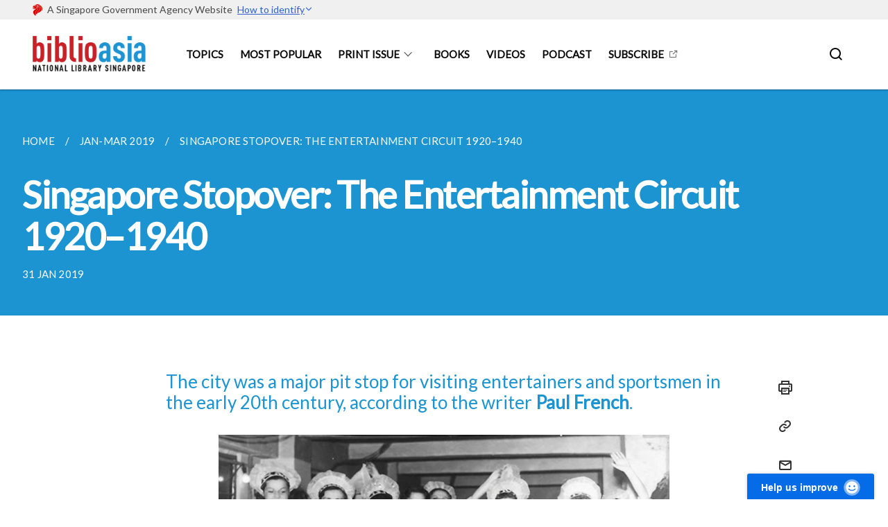

--- FILE ---
content_type: text/html; charset=UTF-8
request_url: https://biblioasia.nlb.gov.sg/vol-14/issue-4/jan-mar-2019/sg-stopover-circuit/
body_size: 14185
content:
<!doctype html>
<html lang="en"><head><script>(function(w,d,s,l,i){w[l]=w[l]||[];w[l].push({'gtm.start':
  new Date().getTime(),event:'gtm.js'});var f=d.getElementsByTagName(s)[0],
  j=d.createElement(s),dl=l!='dataLayer'?'&l='+l:'';j.async=true;j.src=
  'https://www.googletagmanager.com/gtm.js?id='+i+dl;f.parentNode.insertBefore(j,f);
  })(window,document,'script','dataLayer','GTM-WXJKSPTL');
</script><meta charset="utf8">
    <meta name="viewport"
          content="width=device-width, user-scalable=yes, initial-scale=1.0">
    <meta http-equiv="X-UA-Compatible" content="ie=edge">
    <meta name="twitter:card" content="summary_large_image"><meta property="og:title" content="Singapore Stopover: The Entertainment Circuit 1920–1940"><meta property="og:description" content="The city was a major pit stop for visiting entertainers and sportsmen in the early 20th century, according to the...">
    <meta name="Description" CONTENT="The city was a major pit stop for visiting entertainers and sportsmen in the early 20th century, according to the...">
    <meta property="og:image" content="https://biblioasia.nlb.gov.sg/images/Vol-14-issue-4/singapore-stopover/Stopover1.JPG">
    <meta property="og:url" content="https://biblioasia.nlb.gov.sg/vol-14/issue-4/jan-mar-2019/sg-stopover-circuit/"><link rel="canonical" href="https://biblioasia.nlb.gov.sg/vol-14/issue-4/jan-mar-2019/sg-stopover-circuit/" /><link rel="shortcut icon" href="/images/nlb-favicon.ico" type="image/x-icon"><link rel="stylesheet" href="/assets/css/styles.css">
    <link rel="stylesheet" href="/assets/css/blueprint.css">
    <link rel="stylesheet" href="/misc/custom.css">
    <link rel="stylesheet" href="https://fonts.googleapis.com/css?family=Lato:400,600" crossorigin="anonymous">
    <link href='https://cdnjs.cloudflare.com/ajax/libs/boxicons/2.0.9/css/boxicons.min.css' rel='stylesheet'><link type="application/atom+xml" rel="alternate" href="https://biblioasia.nlb.gov.sg/feed.xml" title="BiblioAsia" /><script src="https://assets.wogaa.sg/scripts/wogaa.js" crossorigin="anonymous"></script><title>Singapore Stopover: The Entertainment Circuit 1920–1940</title>
</head>
<body>
<div class="masthead-container" id="navbar" onclick><section class="bp-section bp-masthead"><div class="bp-container">
      <div class="row is-multiline is-vcentered masthead-layout-container">
        <div class="col is-9-desktop is-12-touch has-text-centered-touch">
          <div class="masthead-layout" id="bp-masthead">
            <span
              class="sgds-icon sgds-icon-sg-crest is-size-5"
              style="color: red"
            ></span>
            <span style="display: table-cell; vertical-align: middle">
              <span class="banner-text-layout">
                <span class="is-text">
                  A Singapore Government Agency Website&ensp;
                </span>
                <span class="bp-masthead-button" id="masthead-dropdown-button">
                  <span class="is-text bp-masthead-button-text">
                    How to identify
                  </span>
                  <span
                    class="sgds-icon sgds-icon-chevron-down is-size-7"
                    id="masthead-chevron"
                  ></span>
                </span>
              </span>
            </span>
          </div>
          <div
            class="masthead-divider is-hidden"
            id="masthead-divider"
            style="padding-left: -12px; padding-right: -12px"
          ></div>
        </div>
        <div class="col banner-content-layout is-hidden" id="banner-content">
          <div class="banner-content">
            <img
              src="/assets/img/government_building.svg"
              class="banner-icon"
            />
            <div class="banner-content-text-container">
              <strong class="banner-content-title"
                >Official website links end with .gov.sg</strong
              >
              <p>
                Government agencies communicate via
                <strong> .gov.sg </strong>
                websites <span class="avoidwrap">(e.g. go.gov.sg/open)</span>.
                <a
                  href="https://go.gov.sg/trusted-sites"
                  class="banner-content-text bp-masthead-button-link bp-masthead-button-text"
                  target="_blank"
                  rel="noreferrer"
                >
                  Trusted website<Text style="letter-spacing: -3px">s</Text>
                </a>
              </p>
            </div>
          </div>
          <div class="banner-content">
            <img src="/assets/img/lock.svg" class="banner-icon" />
            <div class="banner-content-text-container">
              <strong class="banner-content-title"
                >Secure websites use HTTPS</strong
              >
              <p>
                Look for a
                <strong> lock </strong>(<img
                  src="/assets/img/lock.svg"
                  class="inline-banner-icon"
                />) or https:// as an added precaution. Share sensitive
                information only on official, secure websites.
              </p>
            </div>
          </div>
        </div>
      </div>
    </div>
  </section>
</section>
<nav class="navbar is-transparent">
        <div class="bp-container">

        <div class="navbar-brand">
            <a class="navbar-item" href="/">
                <img src="/images/Vol 21 Issue 4/logo_biblioasia_214.png" alt="Homepage" style="max-height:75px;max-width:200px;height:auto;width:auto;">
            </a>
            <div class="navbar-burger burger" data-target="navbarExampleTransparentExample">
                <span></span>
                <span></span>
                <span></span>
            </div>
        </div>
        <div id="navbarExampleTransparentExample" class="bp-container is-fluid margin--none navbar-menu">
            <div class="navbar-start"><div class="navbar-item is-hidden-widescreen is-search-bar">
                    <form action="/search/" method="get">
                        <div class="field has-addons">
                            <div class="control has-icons-left is-expanded">
                                <input class="input is-fullwidth" id="search-box-mobile" type="text" placeholder="What are you looking for?" name="query">
                                    <span class="is-large is-left">
                                    <i class="sgds-icon sgds-icon-search search-bar"></i>
                                    </span>
                            </div>
                        </div>
                    </form>
                </div><div class="navbar-item"><a href="/topics/adventure" class="navbar-item is-uppercase" style="height:100%;width:100%;">Topics</a><div class="selector is-hidden-touch is-hidden-desktop-only"></div>
                        </div><div class="navbar-item"><a href="/most-popular" class="navbar-item is-uppercase" style="height:100%;width:100%;">Most Popular</a><div class="selector is-hidden-touch is-hidden-desktop-only"></div>
                        </div><div class="navbar-item has-dropdown is-hoverable"><a href="/vol-21/issue-4/jan-mar-2026/" class="navbar-link is-uppercase">Print Issue</a><div class="navbar-dropdown"><a href="/vol-21/issue-4/jan-mar-2026/" class="navbar-item sub-link">Latest</a><a href="/all-issues/" class="navbar-item sub-link">All Issues</a></div>
                            <div class="selector is-hidden-touch is-hidden-desktop-only"></div>
                        </div><div class="navbar-item"><a href="/selected-books/2025/" class="navbar-item is-uppercase" style="height:100%;width:100%;">Books</a><div class="selector is-hidden-touch is-hidden-desktop-only"></div>
                        </div><div class="navbar-item"><a href="/videos/reels/" class="navbar-item is-uppercase" style="height:100%;width:100%;">Videos</a><div class="selector is-hidden-touch is-hidden-desktop-only"></div>
                        </div><div class="navbar-item"><a href="/podcast/about/" class="navbar-item is-uppercase" style="height:100%;width:100%;">Podcast</a><div class="selector is-hidden-touch is-hidden-desktop-only"></div>
                        </div><div class="navbar-item"><a href="https://form.gov.sg/616799db4d9b61001398f79b" target="_blank" rel="noopener nofollow" class="navbar-item is-uppercase" style="height:100%;width:100%;">Subscribe</a><div class="selector is-hidden-touch is-hidden-desktop-only"></div>
                        </div></div><div class="navbar-end is-hidden-touch is-hidden-desktop-only">
                    <div class="navbar-item"><a class="bp-button is-text is-large" style="text-decoration: none" id="search-activate">
                                <span class="sgds-icon sgds-icon-search is-size-4"></span>
                            </a></div>
                </div></div>
        </div>
    </nav>

    <div class="bp-container hide is-hidden-touch is-hidden-desktop-only search-bar" id="search-bar">
        <div class="row margin--top--sm margin--bottom--sm is-gapless">

            <div class="col">
                <form action="/search/" method="get">
                  <div class="field has-addons">
                      <div class="control has-icons-left is-expanded">
                          <input class="input is-fullwidth is-large" id="search-box" type="text" placeholder="What are you looking for?" name="query" autocomplete="off">
                          <span class="is-large is-left">
                            <i class="sgds-icon sgds-icon-search is-size-4 search-bar"></i>
                          </span>

                      </div>
                      <div class="control">
                          <button type="submit" class="bp-button is-secondary is-medium has-text-white search-button">SEARCH</button>
                      </div>
                  </div>
                </form>
            </div>
        </div>
    </div>
</div>
<div id="main-content" role="main" onclick><section class="bp-section bg-secondary">
  <div class="bp-container ">
    <div class="row">
      <div class="col is-11"><nav class="bp-breadcrumb" aria-label="breadcrumbs">
    <ul>
        <li><a href="/"><small>HOME</small></a></li><li><a href="/vol-14/issue-4/jan-mar-2019/"><small>JAN-MAR 2019</small></a></li><li><a href="/vol-14/issue-4/jan-mar-2019/sg-stopover-circuit/"><small>SINGAPORE STOPOVER: THE ENTERTAINMENT CIRCUIT 1920–1940</small></a></li></ul>
</nav>
</div>
    </div>
  </div>
  <div class="bp-container ">
    <div class="row">
      <div class="col is-11">
      	<h1 class="has-text-white"><b>Singapore Stopover: The Entertainment Circuit 1920–1940</b></h1>
      </div>
    </div>
  </div>
  <div class="bp-container ">
    <div class="row">
      <div class="col is-11">
      	<small class="has-text-white" style="padding-top: 2.25rem; padding-bottom: 0">31 JAN 2019</small>
      </div>
    </div>
  </div>
</section>

<section class="bp-section">
	<div class="bp-container padding--top--lg content">
    <div class="row">
      <div class="col is-8 is-offset-2 print-content"><h4 id="the-city-was-a-major-pit-stop-for-visiting-entertainers-and-sportsmen-in-the-early-20th-century-according-to-the-writer-paul-french">The city was a major pit stop for visiting entertainers and sportsmen in the early 20th century, according to the writer <strong>Paul French</strong>.</h4>

<p><img style="width: 650px; height: 400px;" src="/images/Vol-14-issue-4/singapore-stopover/Stopover1.JPG" /></p>
<div style="background-color: white;">Farren’s Follies performing in Shanghai, 1934. The revue was formed by husband and wife, Joe and Nellie Farren. <i>Courtesy of Vera Loewer.</i></div>

<p>Most people are familiar with the idea of Singapore as a major transportation and shipping hub. There is no lack of historical documents that point to its role as an entrepôt that facilitated trade between the East and West for centuries past.</p>

<p>Less familiar, perhaps, is the notion of Singapore as a key nexus in the regional and global entertainment circuit, not only for the performing arts – dance, theatre and variety shows – but also for popular commercial sports such as boxing.</p>

<p>The island-city’s role as the one-time regional centre of the thriving entertainment industry can be attributed to two factors: first, its position as a multicultural centre with a sizeable European population homesick for Western-style entertainment and sport (and which also enjoyed patronage by some local residents); and second, its geographic location which made it the ideal stopover for entertainers and sportsmen travelling from Europe and heading to China, Australia, Japan and other points east of Singapore, and, in the case of boxers, Australians especially who stopped here en route to bigger and more profitable matches in Europe.</p>

<p>Until now, the role of Singapore as a hub for regional entertainment and sports has not been formally documented by the academic community. Rather, these threads have begun to emerge from the work of academics who write for popular audiences. Many of these writers uncovered this phenomenon in the course of their research.</p>

<p>One such example is Andrew David Field’s <em>Shanghai’s Dancing World: Cabaret Culture and Urban Politics 1919–1954</em> (2010), which traces the rise and fall of the dance industry in Shanghai as well as the movement of artistes between this city and Singapore. Another interesting subject is that of fashion trends in Lee Chor Lin and Chung May Kheun’s <em>In the Mood for Cheongsam: A Social History, 1920s to the Present</em>, which documents the movement and adaptation of the elegant form-fitting Chinese dress throughout Asia, including Singapore.<sup id="fnref:1"><a href="#fn:1" class="footnote" rel="footnote" role="doc-noteref">1</a></sup></p>

<p>Ferreting through the collections of Singapore’s National Library on the subject of early 20th-century Chinese treaty port history whilst researching my books <em>Midnight in Peking</em> and <em>City of Devils: A Shanghai Noir</em>,<sup id="fnref:2"><a href="#fn:2" class="footnote" rel="footnote" role="doc-noteref">2</a></sup> I was alerted to a series of intriguing leads relating to European and Australian entertainment troupes who toured the region during this period. Along with these accounts were stories of boxers from China, Thailand, the Philippines and Australia, and also further afield from London and Cairo, who made a stop in Singapore to entertain the public and earn some income at the same time.</p>

<p>Recent work by Singaporean writers and historians, notably Adeline Foo, on the dancehalls of Singapore’s famous (and now defunct) trio of “World” amusement parks – Happy World in Geylang, Great World along Kim Seng Road and the New World at Jalan Besar – has uncovered additional details on the links between several Chinese cities, Shanghai particularly, and the nightlife and cabaret scene in Singapore in the 1930s and 40s.<sup id="fnref:3"><a href="#fn:3" class="footnote" rel="footnote" role="doc-noteref">3</a></sup></p>

<p>Singapore’s role as a nexus of the entertainment and sports industry between 1920 and 1940 sheds light not only on the myriad forms of entertainment and sports that its residents were exposed to but also important aspects of the sociocultural changes that took place here during this period.</p>

<p>Here are three examples I came across during the course of my research at the National Library. These accounts – mainly gleaned from its newspaper archives NewspaperSG – place Singapore at the heart of the regional and global networks of the entertainment and sports industries in the early 20th century. There are plenty more of such gems, I suspect, buried in the library’s collections and archives just waiting to be discovered.</p>

<h4 id="the-globe-trotters-come-to-town"><strong>The Globe Trotters Come to Town</strong></h4>

<p>On 5 February 1923, Singapore’s Victoria Theatre played host to the glamorous Globe Trotters, a performance troupe comprising English and Australian artistes. The Globe Trotters was described in <em>The Straits Times</em> as “The Most Up-to-Date Musical Company Touring the East”.<sup id="fnref:4"><a href="#fn:4" class="footnote" rel="footnote" role="doc-noteref">4</a></sup> The troupe was in Singapore for a week, performing nightly at 9.30 pm and received rave reviews from the local press. Among the cast was a young Australian woman named Florence Broadhurst, who performed under the stage name “Miss Bobby”.</p>

<p><img style="width: 300px; height: 400px;" src="/images/Vol-14-issue-4/singapore-stopover/Stopover3.JPG" /></p>
<div style="background-color: white;">Florence Broadhurst, who performed under the stage name “Miss Bobby”, was among the cast of The Globe Trotters troupe that staged shows in Singapore in February 1923. She established The Florence Broadhurst Academy and Incorporated School of Arts in Shanghai in 1926, offering classes in violin, pianoforte, voice production, banjolele, dance and even journalism. <i>Courtesy of The Powerhouse, Sydney.</i></div>

<p>After her Singapore engagement, Broadhurst continued to tour Asia with The Globe Trotters for several years, with appearances across Malaya, India and the Dutch East Indies (Indonesia) as well as Hong Kong, Manila and various Chinese and Japanese cities, among other places.</p>

<p>Three years later, in 1926, The Globe Trotters were scheduled to appear in Shanghai, at its Town Hall in the International Settlement<sup id="fnref:5"><a href="#fn:5" class="footnote" rel="footnote" role="doc-noteref">5</a></sup> district. Even before the curtains were raised, the gutsy Broadhurst decided to leave the troupe there and then. After spending some time earning a living by dancing in the city’s famous cabarets, she started her own school – The Florence Broadhurst Academy and Incorporated School of Arts.</p>

<p>The private school initially offered classes in violin, pianoforte, voice production and the banjolele, a cross between the ukulele and the banjo, which Broadhurst had learnt to play while on tour with The Globe Trotters. Soon, the school began offering lessons in modern ballroom dancing, classical dancing, musical culture and even journalism. Broadhurst lived and ran her academy in Shanghai for a year until the bloody riots of spring 1927 erupted, sparked by the violent suppression of communists by Kuomintang forces led by General Chiang Kai-shek.</p>

<p>Broadhurst decided the city was getting far too dangerous for her liking and in the summer of 1927 moved again, this time to London. She would become a famous couturier in pre-war London and then, after returning to her native Australia in 1948, an accomplished water colourist, wallpaper designer and interior decorator. She founded a successful company called Florence Broadhurst Wallpapers, and her signature handcrafted brand of wallpapers was bought over by another Australian after her death in 1977.</p>

<p>In researching the early life of Florence Broadhurst in Shanghai, I wondered about the circumstances that brought her to this Chinese city in 1926. And this in turn led me to discover her role in The Globe Trotters and her time in Singapore.</p>

<p>Broadhurst originally hailed from Mungy Station, near Mount Perry in rural Queensland. She launched her show business career in 1915 when she was just 16 after winning a singing competition. The prize was a chance to sing “Abide with Me” with the legendary Australian soprano Dame Nellie Melba, whose concerts raised substantial sums of money for the Australian war effort during World War I.</p>

<p>Broadhurst subsequently appeared at wartime fundraisers across Australia with an entertainment troupe called the Smart Set Diggers, where she was reportedly a popular contralto. After the war, the troupe broke up and re-formed into several new troupes, including The Globe Trotters, which was managed by Australian theatre impresario and comedian Richard (Dick) Norton. He invited Broadhurst to join his troupe and in 1922 they embarked on a tour of Asia.</p>

<p>The first Australian entertainment troupes actually started touring Asia before World War I. Norton had successfully toured the vaudeville circuit in the Far East with the Bandmann Opera Company (more a theatrical company than strictly opera), which was made up of Australian acts but based at the Empire Theatre in Calcutta, India. Norton had returned home to lend his skills to the war effort but after the war, he realised that there was money to be made in taking variety and entertainment shows to the European colonies in Asia. And thus, The Globe Trotters and others of its kind were born.</p>

<p><img style="width: 350px; height: 450px;" src="/images/Vol-14-issue-4/singapore-stopover/Stopover4.JPG" /></p>
<div style="background-color: white;">The Globe Trotters was advertised as “The Most Up-to-Date Musical Company Touring the East”. The troupe performed at the Victoria Theatre in Singapore in February 1923. <i>Image reproduced from The Straits Times, 3 February 1923, p. 7.</i></div>

<p>The Globe Trotters left Brisbane in December 1922, sailing for Batavia (Jakarta) in the Dutch East Indies first and then on to Singapore in February 1923, where the Victoria Theatre was chosen as the venue for its performances. Advertisements taken out in <em>The Straits Times</em> provide us with the names of other members of The Globe Trotters – namely Leilla Forbes, J. Wallingford Tate, Charles Holt, Betty Norton and Ralph Sawyer.<sup id="fnref:6"><a href="#fn:6" class="footnote" rel="footnote" role="doc-noteref">6</a></sup></p>

<p>As troupes often gained and lost various members during their travels, it is possible to track their movement through the venues they played at and the names of the artistes mentioned in advertisements, flyers and programme booklets. We know that The Globe Trotters featured a couple of comedians, a duo of female impersonators, a pianist and Florence Broadhurst as the troupe’s main singing act. The members of the troupe were involved in a bit of everything: sketches, singing, comedy routines, Pierrot dances (based on a character in pantomime) – in short “putting over a bit of patter”, to borrow a term from showbiz, keeping audiences sufficiently entertained throughout the show.</p>

<p>Singapore was a major stop for visiting theatrical and entertainment troupes from Australia during the period between the two world wars. After Singapore, The Globe Trotters went on to perform in several towns across the border in Malaya, including Kuala Lumpur and Georgetown in Penang, Siam (Thailand) and India (specifically Calcutta and Bombay). The Globe Trotters continued their tour into 1924 with appearances in Hong Kong, Japan and various Chinese cities, including Tientsin (Tianjin), Peking (Beijing) and Shanghai.</p>

<p>Interestingly, while the reviews of The Globe Trotters in Singapore were generally favourable – with <em>The Straits Times</em> proclaiming Broadhurst’s singing as “delightful”, fellow cast member Leilla Forbes’ return to vaudeville as “heralded with success” and praising the troupe as giving yet “another very excellent show” – their performances did not sell out every night.<sup id="fnref:7"><a href="#fn:7" class="footnote" rel="footnote" role="doc-noteref">7</a></sup> The simple reason was that the post-World War I entertainment scene in Singapore and in other major cities in Asia was already saturated with touring companies from Europe, America and Australia.</p>

<p>These foreign troupes were competing with shows put on by newly formed touring companies based in Asian cities such as Shanghai; such troupes comprised largely of émigré Russians who had settled in China after the Bolshevik Revolution of 1917. As these troupes crossed paths in cities like Singapore, entertainers often met in between shows, with many leaving one troupe to join another. This appears to have been the case with our next case study – Joe and Nellie Farren.</p>

<h4 id="from-midnight-frolics-to-farrens-follies"><strong>From Midnight Frolics to Farren’s Follies</strong></h4>

<p>In the 1930s and early 40s, Joe Farren would become the king of Shanghai’s nightlife scene. This was a time when the city was at the height of its fame, earning the sobriquet “Paris of the East”. Dubbed “Dapper Joe” by the local newspapers, Farren had choreographed chorus lines at several of the city’s largest and most famous cabaret venues – the Canidrome for instance in Shanghai’s French Concession and The Paramount Ballroom in the International Settlement, among others.</p>

<p><img style="width: 550px; height: 380px;" src="/images/Vol-14-issue-4/singapore-stopover/Stopover5.JPG" /></p>
<div style="background-color: white;">Shanghai’s iconic Bund area before World War II. In its heyday between the 1930s and 40s, Shanghai was a cosmopolitan city, thanks to the presence of many foreign settlements. The city earned itself the sobriquet “Paris of the East” and attracted entertainers from all over the Western world. <i>Kennie Ting Collection.</i></div>

<p>With his wife and dance partner Nellie, Joe had started out in the late 1920s as an exhibition dancer demonstrating waltzes and foxtrots in a city that was in the throes of a “dance madness”.<sup id="fnref:8"><a href="#fn:8" class="footnote" rel="footnote" role="doc-noteref">8</a></sup> But exactly how did Joe and Nellie Farren end up in Shanghai?</p>

<p>My search for the story of Joe Farren led to Vienna around the time of World War I, where a young Jewish man named Josef Pollak worked as an exhibition dancer in the city’s dancehalls. In 1924, Pollak was recruited to join a troupe of European entertainers called The Midnight Frolics, which was about to leave for a tour of several Asian port cities, including Batavia as well as Kobe and Yokohama in Japan, Manila, and Chinese cities such as Tientsin, Canton (Guangzhou), Peking, Wuhan, Nanking (Nanjing) and Amoy (Xiamen).</p>

<p>The Midnight Frolics were, like The Globe Trotters, a motley crew of entertainers comprising tap dancers, Russian ballerinas, a mouth organist, a singing violinist, a magician and an Italian tenor. Among the recruited Frolics were two émigré Russian sisters Nellie and Eva – both trained in ballet and equally adept at performing mild comic numbers. Pollak was paired with the older sister Nellie, and they became dance partners, and later, husband and wife, anglicising their names to Joe and Nellie Farren.</p>

<p>In January 1928, Joe Farren began organising his own revues in Singapore with a touring American bandleader named Ralph Stone, who later, back in the United States, would include the song “A Little Street in Singapore” in his repertoire. The venue was once again the Victoria Theatre, where their names appeared in a newspaper advertisement as a “Company of Well-known Continental Revue Artists”, billing each of their two-night shows as “Nights of Gladness” and “Dancing Mad” respectively.<sup id="fnref:9"><a href="#fn:9" class="footnote" rel="footnote" role="doc-noteref">9</a></sup></p>

<p>The troupe also staged cabaret shows at the Adelphi Hotel<sup id="fnref:10"><a href="#fn:10" class="footnote" rel="footnote" role="doc-noteref">10</a></sup> – which used to stand on the corner of Coleman Street and North Bridge Road – in January and February 1928, this time calling themselves The Midnight Frolics. At the Adelphi they offered a nightly “Cabaret Dinner and Dance” for $3.50.<sup id="fnref:11"><a href="#fn:11" class="footnote" rel="footnote" role="doc-noteref">11</a></sup></p>

<p><img style="width: 600px; height: 360px;" src="/images/Vol-14-issue-4/singapore-stopover/Stopover6.JPG" /></p>
<div style="background-color: white;">An advertisement for The Midnight Frolics starring Joe and Nellie Farren. The troupe performed at the Adelphi Hotel in Singapore in January and February 1928. <i>Image reproduced from The Singapore Free Press and Mercantile Advertiser, 2 February 1928, p. 1.</i></div>

<p>Old newspaper advertisements also provide clues to the evolving nature of entertainment troupes visiting Singapore. Members came and went, some of the troupes took on new names and at various points were joined by other European artistes as well as Russian émigrés and American musicians. To attract new audiences, the troupes frequently added other popular forms of entertainment to their repertoire, such as cabaret shows and tea dances.</p>

<p>In 1929, Joe and Nellie Farren moved to Shanghai, first as exhibition dancers at some of the best hotels in the International Settlement, and then, as part of their own revue. That revue was named Farren’s Follies, with both husband and wife headlining the show. In 1933, Joe returned to Singapore and the Asian entertainment circuit as an impresario with his own troupe comprising mostly Russian émigré dancers recruited in Shanghai.</p>

<p><img style="width: 300px; height: 400px;" src="/images/Vol-14-issue-4/singapore-stopover/Stopover7.JPG" /></p>
<div style="background-color: white;">Nellie Farren on stage in Shanghai, c.1933. <i>Courtesy of Peter Hibbard.</i></div>

<p>The National Library’s newspaper archives also reveal other, less salubrious, stories that shed light on the lives of these entertainers. In July 1928, at the end of the Midnight Frolics’ tour of Singapore, <em>The Singapore Free Press</em> and <em>Mercantile Advertiser</em> reported a case brought before the Civil District Court by one Mrs Alexandra Coublistsky (trading as a milliner under the name Madame Galardi) against Mr Syed Mohamed Alsagoff for $238, being the cost of a white georgette frock, a mauve nightdress and a marocain coat.<sup id="fnref:12"><a href="#fn:12" class="footnote" rel="footnote" role="doc-noteref">12</a></sup></p>

<p>The garments had been supplied to a Miss Nellie Farren, “dancer”, on Mr Alsagoff’s account. Alsagoff, however, claimed that he had not given Miss Farren permission to charge her expenses to his account. The hearing was eventually adjourned with no decision taken. Nellie Farren, as we know, was the Russian dancer with the Midnight Frolics; Mrs Coublistsky, one can assume from her name, was possibly an émigré Russian settled in Singapore and running her own business; while Alsagoff was a member of a wealthy and politically influential Arab trading and property-owning family of Hadhrami ancestry.</p>

<p>The milliner’s claim, although incomplete and possibly alluding to liaisons of an indelicate nature, offers some insights into the interactions between visiting foreign entertainers and local residents. Whatever the reasons were, Joe and Nellie Farren decided to leave Singapore in 1928 for Shanghai to forge a new start.</p>

<h4 id="friday-night-fights"><strong>Friday Night Fights</strong></h4>

<p>Throughout the 1930s, boxers from all over the world competed for championship belts and prize money at matches held at Asia’s grandest sporting arenas. Dubbed the “Oriental Circuit”, the fighters were frequently on tour and often fought several times a month. Purses were small but regular, although accusations of match rigging dogged many bouts. As with everywhere else, organised crime was never far from the boxing rings in Asia.</p>

<p>Some of the biggest names in the sport passed through the Oriental Circuit in the 1930s – Young Alde, The Marine Ace, The Japanese Wonder, Clever Henry, the Bronze Bull, Kid Terry, the Siberian Bear, Joe Diamond, Daring Jessy, Kid Andre, Knocker Nokano, Lewko and Young Frisco, among others. But only one boxer ultimately had the guts, gumption and talent needed to make it to the top of the heap. This was Andre Shelaeff, also known as “The Russian Hammer”, a young Russian émigré boy from the Chinese city of Harbin, then known as the “Moscow of the East”.</p>

<p><img style="width: 350px; height: 450px;" src="/images/Vol-14-issue-4/singapore-stopover/Stopover8.JPG" /></p>
<div style="background-color: white;">In the 1930s, boxers from all over the world competed for championship belts and prize money in the “Oriental Circuit” – with Singapore as one of the hubs. One of the boxers was Andre Shelaeff (right), dubbed “The Russian Hammer”, a young Russian emigre from the Chinese city of Harbin. <i>Courtesy of Paul French.</i></div>

<p>Shelaeff was born in Harbin in 1919, his parents part of the Russian émigré community that had settled in the Chinese city following the Russian Revolution in 1917. Blessed with both good looks and talent, Shelaeff managed to carve out a successful boxing career in Shanghai, becoming the reigning welterweight champion of both China and the Orient in June 1937.</p>

<p>Having won that title, Shelaeff embarked on a tour of Asia to defend it – first to Manila, and then to Singapore, the regional boxing centre. Singapore was then known as the mecca of boxing in Asia, with most of the bouts taking place at Happy World in Geylang, an amusement park featuring everything from dancehalls, jazz cabarets, circus acts, Chinese opera and Malay bangsawan to roller skating rinks, fairground rides and restaurants. On weekends and on public holidays, upwards of 50,000 people would throng Happy World until the wee hours of the morning.</p>

<p><img style="width: 350px; height: 450px;" src="/images/Vol-14-issue-4/singapore-stopover/Stopover9.JPG" /></p>
<div style="background-color: white;">An advertising flyer publicising a series of boxing matches held at the Canidrome Gardens in Shanghai’s French Concession on 25 June 1937. The main match was between Andre Shelaeff and Billy Addis. <i>Image reproduced from North China Daily News, 21 June 1937, p.32.</i></div>

<p>Shelaeff fought several times in Singapore. The archives of <em>The Straits Times</em> and <em>The Singapore Free Press</em> and <em>Mercantile Advertiser</em> carry advertisements for all the major fights and include important details such as the weight, height and match records of the boxers.<sup id="fnref:13"><a href="#fn:13" class="footnote" rel="footnote" role="doc-noteref">13</a></sup> Both newspapers employed boxing correspondents to report on the fights, with predictions of who might win before the matches took place. Needless to say, these reports were much sought after by the legions of gamblers placing wagers on the winners and losers.</p>

<p>These newspaper accounts reported that Happy World was regularly packed to full capacity with an audience comprising local residents and foreigners along with personnel from the Royal Navy and British Army stationed in the city.<sup id="fnref:14"><a href="#fn:14" class="footnote" rel="footnote" role="doc-noteref">14</a></sup> The biggest local boxing promoter in the 1930s was Arthur Beavis, a former British featherweight champion in the 1920s who had settled in Singapore.</p>

<p>Poring through the reports written by Singapore’s boxing correspondents between the 1920s and 40s, we see names of Asian boxers from all over the region, including Japan, Thailand and the Philippines, flocking to the island. Singapore was also a major stop for boxers moving between the East and West to seek their fame and fortune. In 1936, Mohamed Fahmy, an Egyptian champion, fought in Singapore as part of a Far East tour. The Cairo-born fighter subsequently left Singapore for England in search of bigger purses.</p>

<p>Mohamed Noor bin Bahiek, also known as Joe Diamond, was born in Mecca and periodically visited Singapore in the 1930s to fight, gaining a large following among the local Malay community.<sup id="fnref:15"><a href="#fn:15" class="footnote" rel="footnote" role="doc-noteref">15</a></sup> South London’s “round-headed and red-haired” Johnny Curly fought in Singapore in 1928 before leaving for a tour of Australia and New Zealand, and returning to Singapore in 1936.</p>

<p>Heading in the opposite direction in 1938 was the Melbourne-based Australian middleweight champion Al Basten, who visited Singapore en route to England for a tour. The boxing scene in Singapore was so vibrant at one time that fans regularly got to see the best fighters from Asia, the Middle East, Europe and Australia battling it out at Happy World on Friday nights.</p>

<p><img style="width: 600px; height: 380px;" src="/images/Vol-14-issue-4/singapore-stopover/Stopover2.JPG" /></p>
<div style="background-color: white;">In the 1930s, Singapore was known as the mecca of boxing in Asia, with most of the bouts taking place at the Happy World amusement park in Geylang. <i>Lim Kheng Chye Collection, courtesy of National Archives of Singapore.</i></div>

<h4 id="a-hub-for-trade-and-entertainment"><strong>A Hub for Trade and Entertainment</strong></h4>

<p>Singapore’s position as a major touring venue for both entertainment troupes and boxers between the two world wars was largely a spin-off from its role as a key nexus in the regional and global shipping routes. Just about every ship journeying between Europe and Asia, and onwards to Australia and New Zealand, passed through Singapore. This explains perhaps the preponderance of European and Australian entertainers and boxers in Singapore. Occasionally, Americans based in the region visited Singapore on regional tours, but their numbers were few and far between.</p>

<p>Singapore has traditionally been thought of in terms of hard trade, an entrepôt for goods passing through from East to West and vice versa. However, port cities are invariably entry points for ideas, trends and new innovations. In the inter-war period, this exchange of culture included the latest entertainment acts, dances, jazz and big band music as well as sports such as boxing.</p>

<p><br /></p>
<div style="background-color: white;">
<img src="/images/Vol-14-issue-4/singapore-stopover/PF.JPG" style="width: 100px; height: 100px;" />
<b>Paul French</b> was born in London, educated there and in Glasgow, and lived and worked in Shanghai for many years. His book <i>Midnight in Peking</i> was a <i>New York Times</i> bestseller. His most recent book <i>City of Devils: A Shanghai Noir</i> has received much praise from <i>The Economist</i>. Both books are currently being developed for television.
</div>

<p><a href="https://biblioasia.nlb.gov.sg/vol-14/issue-4/jan-mar-2019/"><center>Back to Issue</center></a></p>

<h4 id="notes"><strong>Notes</strong></h4>
<div class="footnotes" role="doc-endnotes">
  <ol>
    <li id="fn:1">
      <p>Field, A.D. (2010). <a href="http://eservice.nlb.gov.sg/item_holding_s.aspx?bid=13768356"><em>Shanghai’s dancing world: Cabaret culture and urban politics, 1919–1954</em></a> (p. 50). Hong Kong: Chinese University Press. (Call no.: RART 792.70951132 FIE); Lee, C. L., &amp; Chung, M.K. (2012). <a href="https://eservice.nlb.gov.sg/item_holding.aspx?bid=14331327"><em>In the mood for cheongsam</em></a>. Singapore: Editions Didier Millet and National Museum of Singapore. (RSING 391.00951 LEE-[CUS]) <a href="#fnref:1" class="reversefootnote" role="doc-backlink">&#8617;</a></p>
    </li>
    <li id="fn:2">
      <p>French, P. (2012). <a href="http://eservice.nlb.gov.sg/item_holding_s.aspx?bid=200149723"><em>Midnight in Peking</em></a>. Melbourne, Vic.: Penguin Books, (Call no.: 364.1523 FRE); French, P. (2018). <a href="http://eservice.nlb.gov.sg/item_holding_s.aspx?bid=203193929"><em>City of devils</em></a>. New York: Picador. (Call no.: 364.1060951 FRE) <a href="#fnref:2" class="reversefootnote" role="doc-backlink">&#8617;</a></p>
    </li>
    <li id="fn:3">
      <p>Foo, A. (2017). <a href="http://eservice.nlb.gov.sg/item_holding_s.aspx?bid=202976503"><em>Lancing girls of a happy world</em></a>. Singapore: Ethos Books. (Call no.: RSING 792.7095957 FOO) <a href="#fnref:3" class="reversefootnote" role="doc-backlink">&#8617;</a></p>
    </li>
    <li id="fn:4">
      <p><a href="http://eresources.nlb.gov.sg/newspapers/Digitised/Article/straitstimes19230203-1.2.23.4">Page 7</a> <a href="http://eresources.nlb.gov.sg/newspapers/Digitised/Article/straitstimes19230203-1.2.23.4">advertisements</a> <a href="http://eresources.nlb.gov.sg/newspapers/Digitised/Article/straitstimes19230203-1.2.23.4">column 4</a>. (1923, February 3). <em>The Straits Times</em>, p. 7. Retrieved from NewspaperSG. <a href="#fnref:4" class="reversefootnote" role="doc-backlink">&#8617;</a></p>
    </li>
    <li id="fn:5">
      <p>The Shanghai International Settlement was formed form a merger of the British and American concessions in the city. These land concessions were established following the defeat of the Qing army by the British in the First Opium War (1839–42). Later, the French also established its own concession. <a href="#fnref:5" class="reversefootnote" role="doc-backlink">&#8617;</a></p>
    </li>
    <li id="fn:6">
      <p>For examples, see <a href="http://eresources.nlb.gov.sg/newspapers/Digitised/Article/straitstimes19230202-1.2.26.4">Page 7 advertisements column 4</a>. (1923, February 2). <em>The Straits Times</em>, p. 7; <a href="https://eresources.nlb.gov.sg/newspapers/Digitised/Article/straitstimes19230207-1.2.21.3">Page 7 advertisements column 3</a>. (1923, February 3). <em>The Straits Times</em>, p. 7; <a href="http://eresources.nlb.gov.sg/newspapers/Digitised/Article/straitstimes19230205-1.2.25.3">Page 7 advertisements column 3</a>. (1923, February 5). <em>The Straits Times</em>, p. 7; Retrieved from NewspaperSG. <a href="#fnref:6" class="reversefootnote" role="doc-backlink">&#8617;</a></p>
    </li>
    <li id="fn:7">
      <p><a href="http://eresources.nlb.gov.sg/newspapers/Digitised/Article/straitstimes19230203-1.2.2.90">The Globe Trotters</a>.(1923, February 3). <em>The Straits Times</em>, p. 10; <a href="https://eresources.nlb.gov.sg/newspapers/Digitised/Article/straitstimes19230203-1.2.90">The Globe Trotters</a>. (1923, February 10). <em>The Straits Times</em>, p. 9; <a href="http://eresources.nlb.gov.sg/newspapers/Digitised/Article/straitstimes19240126-1.2.21.3">Page 7 advertisements column 3</a>. (1924, January 26). <em>The Straits Times</em>, p. 7; Retrieved from NewspaperSG. <a href="#fnref:7" class="reversefootnote" role="doc-backlink">&#8617;</a></p>
    </li>
    <li id="fn:8">
      <p><a href="http://eservice.nlb.gov.sg/item_holding_s.aspx?bid=13768356">Field</a>, 2010, p. 50. <a href="#fnref:8" class="reversefootnote" role="doc-backlink">&#8617;</a></p>
    </li>
    <li id="fn:9">
      <p><a href="http://eresources.nlb.gov.sg/newspapers/Digitised/Article/straitstimes19280117-1.2.13.2">Page 6 advertisements column 2</a>. (1928, January 17). <em>The Straits Times</em>, p. 6 Retrieved from NewspaperSG. <a href="#fnref:9" class="reversefootnote" role="doc-backlink">&#8617;</a></p>
    </li>
    <li id="fn:10">
      <p>The three-storey Adelphi Hotel was owned by the famous Armenian Sarkies brothers who were associated with many of Asia’s grand hotels, including Raffles Hotel and the Sea View Hotel in Singapore, the Eastern and Oriental in Penang and The Strand in Rangoon (Yangon). The Adelphi was the oldest hotel in Singapore before its closure in 1973; the building was eventually demolished in 1980. <a href="#fnref:10" class="reversefootnote" role="doc-backlink">&#8617;</a></p>
    </li>
    <li id="fn:11">
      <p><a href="https://eresources.nlb.gov.sg/newspapers/Digitised/Article/singfreepressb19280121-1.2.12.1">Page 3 advertisements column 1</a>. (1928, January 21). <em>The Singapore Free Press and Mercantile Advertiser</em>, p. 3; <a href="https://eresources.nlb.gov.sg/newspapers/Digitised/Article/singfreepressb19280202-1.2.4.2">Page 1 advertisements column 2</a>. (1928, February 2). <em>The Singapore Free Press and Mercantile Advertiser</em>, p. 1; Retrieved from NewspaperSG. <a href="#fnref:11" class="reversefootnote" role="doc-backlink">&#8617;</a></p>
    </li>
    <li id="fn:12">
      <p><a href="http://eresources.nlb.gov.sg/newspapers/Digitised/Article/straitstimes19280725-1.2.51">A dancer’s frocks</a>. (1928, July 25). <em>The Straits Times</em>, p. 9. Retrieved from NewspaperSG. <a href="#fnref:12" class="reversefootnote" role="doc-backlink">&#8617;</a></p>
    </li>
    <li id="fn:13">
      <p><a href="http://eresources.nlb.gov.sg/newspapers/Digitised/Article/singfreepressb19380519-1.2.116.1">Page 16 advertisements column 1</a>. (1938, May 19). <em>The Singapore Free Press and Mercantile Advertiser</em>, p. 16; <a href="http://eresources.nlb.gov.sg/newspapers/Digitised/Article/singfreepressb19380521-1.2.109">Shelaeff wins in first minute of first round</a>. (1938, May 21). <em>The Singapore Free Press and Mercantile Advertiser</em>. p. 16; <a href="http://eresources.nlb.gov.sg/newspapers/Digitised/Article/straitstimes19380626-1.2.252">Boxing notes</a>. (1938, June 26). <em>The Straits Times</em>, p. 31; <a href="http://eresources.nlb.gov.sg/newspapers/Digitised/Article/sundaytribune19380821-1.2.113">In this corner boxing notes by “spectator”</a>. (1938, August 21). <em>The Sunday Tribune</em>, p. 20. Retrieved from NewspaperSG. <a href="#fnref:13" class="reversefootnote" role="doc-backlink">&#8617;</a></p>
    </li>
    <li id="fn:14">
      <p><a href="http://eresources.nlb.gov.sg/newspapers/Digitised/Article/maltribune19380510-1.2.114">Boxing attraction at Happy World</a>. (1938, May 10). <em>The Malaya Tribune</em>, p. 14. Retrieved from NewspaperSG. <a href="#fnref:14" class="reversefootnote" role="doc-backlink">&#8617;</a></p>
    </li>
    <li id="fn:15">
      <p><a href="http://eresources.nlb.gov.sg/newspapers/Digitised/Article/maltribune19351204-1.2.125">Rocky Montanes, who meets Joe Diamond at the New World next Friday</a>. (1935, December 4). <em>The Malaya Tribune</em>, p. 17; <a href="http://eresources.nlb.gov.sg/newspapers/Digitised/Article/straitstimes19361215-1.2.135">Boxing day boxing</a>. (1936, December 15). <em>The Straits Times</em>, p. 7; <a href="http://eresources.nlb.gov.sg/newspapers/Digitised/Article/sundaytribune19370425-1.2.107">Around the boxing camps</a>. (1937, April 25). <em>The Sunday Tribune</em>, p. 20. Retrieved from NewspaperSG. <a href="#fnref:15" class="reversefootnote" role="doc-backlink">&#8617;</a></p>
    </li>
  </ol>
</div>
</div><div class="col is-1 has-float-btns is-position-relative is-hidden-touch">
    <div class="float-buttons">
        <div class="actionbar__inner">
            <button class="bp-button" id="print-button" aria-label="Print">
              <i 
              class="sgds-icon sgds-icon-print is-size-4">
              </i>
            </button>
        </div>
        <div class="actionbar__inner padding--top--sm">
            <button class="bp-button" id="copy-link" aria-label="Copy Link">
              <i 
              class="sgds-icon sgds-icon-link is-size-4">
              </i>
            </button>
            <input id="page-url" type="text" class="hide" value="https://biblioasia.nlb.gov.sg/vol-14/issue-4/jan-mar-2019/sg-stopover-circuit/"></div>
        <div class="actionbar__inner padding--top--sm">
            <a href="mailto:?Subject=Singapore Stopover: The Entertainment Circuit 1920–1940&amp;Body= https://biblioasia.nlb.gov.sg/vol-14/issue-4/jan-mar-2019/sg-stopover-circuit/" id="mail-anchor" aria-label="Mail">
            <button class="bp-button">
            <i 
              class="sgds-icon sgds-icon-mail is-size-4">
            </i>
            </button>
            </a>
        </div>
        <div class="actionbar__inner padding--top--sm"><a href="http://www.facebook.com/sharer.php?u={{page.url|absolute_url|escape}}" target="_blank" rel="noopener nofollow" id="fb-anchor" aria-label="Share in Facebook">
            <button class="bp-button">
              <i 
              class="sgds-icon sgds-icon-facebook-alt is-size-4">
              </i>
            </button>
            </a>
        </div>
        <div class="actionbar__inner padding--top--sm"><a href="https://www.linkedin.com/sharing/share-offsite/?url={{page.url|absolute_url|escape}}&title={{page.title}}" target="_blank" rel="noopener nofollow" id="li-anchor" aria-label="Share in LinkedIn">
            <button class="bp-button">
              <i 
              class="sgds-icon sgds-icon-linkedin-alt is-size-4">
              </i>
            </button>
            </a>
        </div>
    </div>
</div>

<script src="/assets/js/print.js"></script>
</div>
  </div>
</section>
</div><footer class="bp-footer top-section" onclick>
    <div class="bp-container ">
        <div class="row">
            <div class="col header padding--top--lg padding--bottom--lg">
                <h5 class="sub-header has-text-white">
                    <b>BiblioAsia</b>
                </h5>
            </div>
        </div>
        <div class="row is-top"><div class="row col is-multiline is-hidden-tablet-only is-hidden-mobile "><div class="col footer-page-links is-one-fifth is-hidden-tablet-only is-hidden-mobile padding--bottom--lg is-left"><p class="sub-header">
                                <b><a href="/topics/adventure" class="has-text-white">Topics</a></b>
                            </p>
                        </div><div class="col footer-page-links is-one-fifth is-hidden-tablet-only is-hidden-mobile padding--bottom--lg is-left"><p class="sub-header">
                                <b><a href="/most-popular" class="has-text-white">Most Popular</a></b>
                            </p>
                        </div><div class="col footer-page-links is-one-fifth is-hidden-tablet-only is-hidden-mobile padding--bottom--lg is-left"><p class="sub-header">
                                <b><a href="/vol-21/issue-4/jan-mar-2026/" class="has-text-white">Print Issue</a></b>
                            </p><p class="is-hidden-tablet-only is-hidden-mobile">
                                    <a href="/vol-21/issue-4/jan-mar-2026/">Latest</a>
                                </p><p class="is-hidden-tablet-only is-hidden-mobile">
                                    <a href="/all-issues/">All Issues</a>
                                </p></div><div class="col footer-page-links is-one-fifth is-hidden-tablet-only is-hidden-mobile padding--bottom--lg is-left"><p class="sub-header">
                                <b><a href="/selected-books/2025/" class="has-text-white">Books</a></b>
                            </p>
                        </div><div class="col footer-page-links is-one-fifth is-hidden-tablet-only is-hidden-mobile padding--bottom--lg is-left"><p class="sub-header">
                                <b><a href="/videos/reels/" class="has-text-white">Videos</a></b>
                            </p>
                        </div><div class="col footer-page-links is-one-fifth is-hidden-tablet-only is-hidden-mobile padding--bottom--lg is-left"><p class="sub-header">
                                <b><a href="/podcast/about/" class="has-text-white">Podcast</a></b>
                            </p>
                        </div><div class="col footer-page-links is-one-fifth is-hidden-tablet-only is-hidden-mobile padding--bottom--lg is-left"><p class="sub-header">
                                <b><a href="https://form.gov.sg/616799db4d9b61001398f79b" target="_blank" rel="noopener nofollow" class="has-text-white">Subscribe</a></b>
                            </p>
                        </div></div>
        </div><div class="row padding--top--lg is-left-desktop-only is-hidden-tablet-only is-hidden-mobile"  id="social-link-desktop-tablet">
            <div class="col is-flex is-two-thirds padding--top--sm padding--bottom--sm">
                <ul class='footer-link-container'><li><p><a href="/pages/about-us/">About Us</a></p>
                                </li><li><p><a href="/contact-us/">Contact Us</a></p>
                        </li><li><p><a href="https://www.tech.gov.sg/report-vulnerability/">Report Vulnerability</a></p></li><li><p><a href="/privacy/">Privacy Statement</a></p></li><li><p><a href="/terms-of-use/">Terms of Use</a></p></li>
                </ul>
            </div><div class="col social-link-container has-text-right-desktop padding--top--sm padding--bottom--sm is-hidden-tablet-only is-hidden-mobile"><a href="https://www.facebook.com/NationalLibrarySG" target="_blank" rel="noopener nofollow" class="social-link padding--left padding--bottom is-inline-block">
                            <span class="sgds-icon sgds-icon-facebook is-size-4" title="Facebook"></span>
                        </a><a href="https://www.youtube.com/c/NLBsg" target="_blank" rel="noopener nofollow" class="social-link padding--left padding--bottom is-inline-block">
                            <span class="sgds-icon sgds-icon-youtube is-size-4" title="YouTube"></span>
                        </a><a href="https://www.instagram.com/NationalLibrarySG/" target="_blank" rel="noopener nofollow" class="social-link padding--left padding--bottom is-inline-block">
                            <span class="bx bxl-instagram-alt is-size-4" title="Instagram"></span>
                        </a></div></div><div class="row">
            <div class="col footer-page-links is-hidden-desktop"><p>
                            <a href="/topics/adventure">Topics</a>
                        </p><p>
                            <a href="/most-popular">Most Popular</a>
                        </p><p>
                            <a href="/vol-21/issue-4/jan-mar-2026/">Print Issue</a>
                        </p><p>
                            <a href="/selected-books/2025/">Books</a>
                        </p><p>
                            <a href="/videos/reels/">Videos</a>
                        </p><p>
                            <a href="/podcast/about/">Podcast</a>
                        </p><p>
                            <a href="https://form.gov.sg/616799db4d9b61001398f79b" target="_blank" rel="noopener nofollow">Subscribe</a>
                        </p></div>
        </div>
        <div class="row is-hidden-desktop is-vcentered">
            <div class="col padding--top--md padding--bottom--md">
                <div class="col divider padding--top--none padding--bottom--none"></div>
            </div>
        </div>
        <div class="row">
            <div class="col is-hidden-desktop is-two-thirds padding--top--sm padding--bottom--sm"><p><a href="/pages/about-us/">About Us</a></p><p><a href="/contact-us/">Contact Us</a></p><p><a href="https://www.tech.gov.sg/report-vulnerability/">Report Vulnerability</a></p><p><a href="/privacy/">Privacy Statement</a></p><p><a href="/terms-of-use/">Terms of Use</a></p>
            </div>
        </div>
        <div class="row">
            <div class="col social-link-container is-hidden-desktop padding--top--lg padding--bottom--none"><a href="https://www.facebook.com/NationalLibrarySG" target="_blank" rel="noopener nofollow" class="social-link padding--right" title="Facebook">
                        <span class="sgds-icon sgds-icon-facebook is-size-4"></span>
                    </a><a href="https://www.youtube.com/c/NLBsg" target="_blank" rel="noopener nofollow" class="social-link padding--right" title="YouTube">
                        <span class="sgds-icon sgds-icon-youtube is-size-4"></span>
                    </a><a href="https://www.instagram.com/NationalLibrarySG/" target="_blank" rel="noopener nofollow" class="social-link padding--right" title="Instagram">
                        <span class="bx bxl-instagram-alt is-size-4"></span>
                    </a></div>
        </div>
    </div>
</footer><footer class="bp-footer bottom-section" onclick>
    <div class="bp-container">
        <div class="row is-vcentered">
            <div class="col padding--top--md padding--bottom--md">
                <div class="col divider padding--top--none padding--bottom--none"></div>
            </div>
        </div>
        <div class="row is-vcentered">
            <div class="col has-text-left-desktop has-text-left-tablet has-text-left-mobile">
                <ul>
                    <li>
                        <p class="footer-credits"><a href="https://www.isomer.gov.sg/" target="_blank" rel="noopener nofollow">Created with <img src="/assets/img/isomer_logo.svg" alt="Isomer Logo"></a>
                        </p>
                    </li>
                    <li>
                        <p class="footer-credits"><a href="https://www.open.gov.sg/" target="_blank" rel="noopener nofollow">Built by <img src="/assets/img/ogp_logo.svg" alt="Open Government Products Logo"></a>
                        </p>
                    </li>
                </ul>
            </div>
            <div class="col has-text-right-desktop is-hidden-mobile is-hidden-tablet-only">
                <p class="footer-credits">
                    &copy; 2026
                        National Library Board, Singapore, Last Updated 16 Jan 2026</p>
            </div>
        </div>
        <div class="row is-vcentered padding--top--sm">
            <div class="col is-hidden-desktop">
                <p class="footer-credits">
                    &copy; 2026
                        National Library Board, Singapore, <br class="tablet-no-break">Last Updated 16 Jan 2026</p>
            </div>
        </div>
    </div>
</footer><script src="https://cdnjs.cloudflare.com/ajax/libs/babel-polyfill/7.8.3/polyfill.min.js" integrity="sha384-N9GWJ6gGT4pUnJPVgFMCKy3eTg1Xg5NbjqHSoUSazWLr85eR1/JT1BM7Dv2qtFum" crossorigin="anonymous"></script>
<script src="https://cdnjs.cloudflare.com/ajax/libs/modernizr/2.8.3/modernizr.min.js" integrity="sha256-0rguYS0qgS6L4qVzANq4kjxPLtvnp5nn2nB5G1lWRv4=" crossorigin="anonymous"></script>
<script src="https://cdnjs.cloudflare.com/ajax/libs/jquery/3.5.0/jquery.min.js" integrity="sha384-LVoNJ6yst/aLxKvxwp6s2GAabqPczfWh6xzm38S/YtjUyZ+3aTKOnD/OJVGYLZDl" crossorigin="anonymous"></script><script src="/assets/js/accordion.js" crossorigin="anonymous"></script>
<script src="/assets/js/sideNav-offset.js" crossorigin="anonymous"></script>
<script src="/assets/js/jquery.resize-sensor.js" crossorigin="anonymous"></script>
<script src="/assets/js/jquery.sticky-sidebar.js" crossorigin="anonymous"></script>
<script src="/assets/js/common.js" crossorigin="anonymous"></script>
<script src="/assets/js/masthead-content-dropdown.js" crossorigin="anonymous"></script><script src="https://cdnjs.cloudflare.com/ajax/libs/print-js/1.6.0/print.min.js" integrity="sha512-16cHhHqb1CbkfAWbdF/jgyb/FDZ3SdQacXG8vaOauQrHhpklfptATwMFAc35Cd62CQVN40KDTYo9TIsQhDtMFg==" crossorigin="anonymous"></script>
<script src="/assets/js/floating-buttons.js" crossorigin="anonymous"></script>
<script src="/assets/js/left-nav-interaction.js" crossorigin="anonymous"></script>
<script src="https://www.instagram.com/static/bundles/es6/EmbedSDK.js/ab12745d93c5.js" integrity="sha384-uCmurhfuSbKidtlFxpgv2j4yIWVfYbrJaFrj62TR3NpFp+msiMilcvgz0gsDY2Yj" crossorigin="anonymous"></script><script async src="/assets/js/autotrack.js"></script><script async src="https://www.googletagmanager.com/gtag/js?id=G-3RT85MXN6L"></script>
<script src="/assets/js/google-tag.js"></script><noscript><iframe src="https://www.googletagmanager.com/ns.html?id=GTM-WXJKSPTL"
  height="0" width="0" style="display:none;visibility:hidden"></iframe></noscript></body>
</html>

--- FILE ---
content_type: text/css; charset=UTF-8
request_url: https://biblioasia.nlb.gov.sg/misc/custom.css
body_size: -137
content:
.bg-primary{background-color:#c62128 !important}.bg-secondary{background-color:#1c94d2 !important}.bg-media-color-1{background-color:#ffdf50}.bg-media-color-1:hover{background-color:#ffd61d}.bg-media-color-2{background-color:#f3c751}.bg-media-color-2:hover{background-color:#f0b821}.bg-media-color-3{background-color:#1b1ba7}.bg-media-color-3:hover{background-color:#14147b}.bg-media-color-4{background-color:#2867d8}.bg-media-color-4:hover{background-color:#1f52ae}.bg-media-color-5{background-color:#ebd41a}.bg-media-color-5:hover{background-color:#c1ae11}.bg-1{background:url("https://c.stocksy.com/a/YY3500/z0/1205314.jpg") no-repeat left 50%;-webkit-background-size:cover;background-size:cover}.bg-2{background:url("https://c.stocksy.com/a/FY3500/z0/1205295.jpg") no-repeat left 50%;-webkit-background-size:cover;background-size:cover}.bg-3{background:url("https://c.stocksy.com/a/L1o500/z0/1383923.jpg") no-repeat left 50%;-webkit-background-size:cover;background-size:cover}.bg-4{background:url("https://c.stocksy.com/a/Z22000/z0/7847.jpg") no-repeat left 50%;-webkit-background-size:cover;background-size:cover}.bg-gradient{background:#b41e8e;background:-moz-linear-gradient(45deg, #b41e8e 0%, #5c3f9e 50%, #0061af 100%);background:-webkit-linear-gradient(45deg, #b41e8e 0%, #5c3f9e 50%, #0061af 100%);background:linear-gradient(45deg, #b41e8e 0%, #5c3f9e 50%, #0061af 100%);filter:progid:DXImageTransform.Microsoft.gradient( startColorstr='#b41e8e', endColorstr='#0061af',GradientType=1 )}.bg-singpass{background:#be2e7d;background:-moz-linear-gradient(45deg, #be2e7d 0%, #d64e54 100%);background:-webkit-linear-gradient(45deg, #be2e7d 0%, #d64e54 100%);background:linear-gradient(45deg, #be2e7d 0%, #d64e54 100%);filter:progid:DXImageTransform.Microsoft.gradient( startColorstr='#be2e7d', endColorstr='#d64e54',GradientType=1 )}.bg-beeline{background:#009d62;background:-moz-linear-gradient(45deg, #009d62 0%, #0094d3 100%);background:-webkit-linear-gradient(45deg, #009d62 0%, #0094d3 100%);background:linear-gradient(45deg, #009d62 0%, #0094d3 100%);filter:progid:DXImageTransform.Microsoft.gradient( startColorstr='#009d62', endColorstr='#0094d3',GradientType=1 )}.bg-parkingsg{background:#0164b6;background:-moz-linear-gradient(45deg, #0164b6 0%, #04a4e3 100%);background:-webkit-linear-gradient(45deg, #0164b6 0%, #04a4e3 100%);background:linear-gradient(45deg, #0164b6 0%, #04a4e3 100%);filter:progid:DXImageTransform.Microsoft.gradient( startColorstr='#0164b6', endColorstr='#04a4e3',GradientType=1 )}.is-primary{background-color:#c62128 !important}.is-secondary{background-color:#1c94d2 !important}.has-text-primary{color:#c62128 !important}.has-text-secondary{color:#1c94d2 !important}.bp-menu-list a.is-active{color:#1c94d2 !important;border-bottom:2px solid #1c94d2 !important}.bp-menu-list a.is-active:hover{border-bottom:2px solid #1c94d2 !important}.bp-menu-list a:hover{color:#1c94d2 !important;border-bottom:1px solid #1c94d2 !important}.bp-button.is-text span:hover,.bp-button.is-text span:focus{color:#1c94d2}.bp-button:hover{color:#1c94d2}.bp-sec-button{color:#1c94d2}.bp-sec-button span{border-bottom:2px solid #1c94d2 !important}.bp-sec-button:hover span{border-bottom:2px solid #3cabe5 !important;color:#3cabe5 !important}.bp-sec-button:hover i{color:#3cabe5 !important}.bottom-navigation a{background-color:#1c94d2}.bottom-navigation a:hover{background-color:#1674a5 !important}.bp-section.bp-section-pagetitle{background-color:#c62128 !important}.pagination span:hover{border-color:#1c94d2;color:#1c94d2}.pagination span.selected-page:hover{background-color:#1c94d2;border-color:#1c94d2}.pagination .selected-page{background-color:#1c94d2;border-color:#1c94d2}#key-highlights{background-color:#c62128}#key-highlights .col{border-left:1px solid #9a1a1f}@media screen and (max-width: 1023px){#key-highlights .col{border-top:1px solid #9a1a1f}}#key-highlights .col:hover{background-color:#9a1a1f}@media screen and (max-width: 1023px){.navbar-start .navbar-item a.active{border-bottom:2px solid #1c94d2}}.navbar .navbar-link:hover:after{border-bottom:1px solid #1c94d2;border-left:1px solid #1c94d2}.navbar .navbar-item .sub-link.is-active{color:#1c94d2}.navbar .navbar-item .selector.active{background-color:#1c94d2}@media screen and (min-width: 1024px){.navbar .navbar-item.active{border-bottom:1px solid #1c94d2}}.navbar .navbar-item:hover a{color:#1c94d2}.navbar .navbar-item:hover .selector{background-color:#1c94d2}.content h1,.content h2,.content h3,.content h4,.content h5{color:#1c94d2}.content h1 strong,.content h2 strong,.content h3 strong,.content h4 strong,.content h5 strong{color:#1c94d2}.content blockquote{border-left-color:#1c94d2}.content blockquote>p{color:#1c94d2}.content blockquote>ul{color:#1c94d2}.media-category-button{text-decoration:none !important;color:#323232;margin-right:2.5rem;letter-spacing:0.5px}.media-category-button:hover,.media-category-button.selected{color:#1c94d2;border-bottom:2px solid #1c94d2}.content img.digital-transformation-icon{height:80px;width:80px;margin-left:0}.news-content{position:relative;margin-left:1rem;margin-right:1rem;padding:2rem;margin-top:-5rem;background-color:white}.tag{display:block}#business{display:none}#government{display:none}.image-card:hover .news-content{background-color:#e6e6e6}.hero-dropdown{display:flex;padding-top:1.75rem;padding-bottom:1.75rem}.is-centered{margin:auto}.is-three-fifths-mobile{width:50%}@media screen and (max-width: 1023px){.is-three-fifths-mobile{width:100%}}.colourbox{padding:20px;margin:20px;background:lightgrey}.footnote{font-size:0.75em}.bp-hero-body{background:none !important}

/*# sourceMappingURL=custom.css.map */